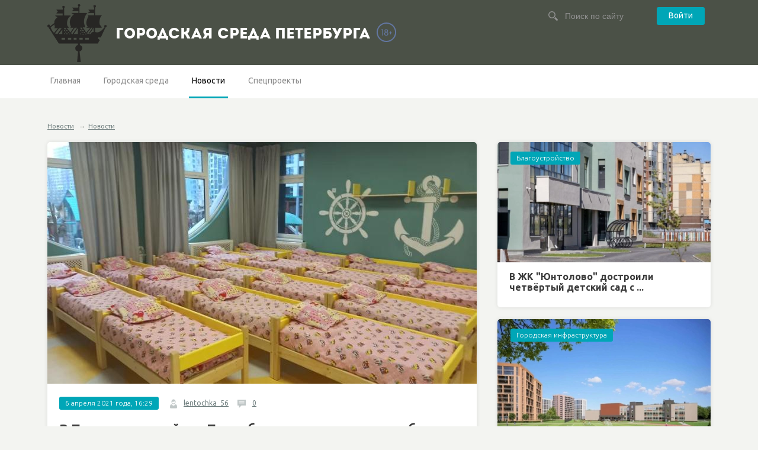

--- FILE ---
content_type: text/html; charset=UTF-8
request_url: https://gorsreda-spb.ru/V_Primorskom_rajone_Peterburga_likvidiruyut_disbalans_zhiloj_zastrojki_za_schet_stroitelstva_novih_socialnih_obektov_.htm
body_size: 6643
content:




<!DOCTYPE html>
<!--[if lt IE 7]>      <html class="no-js lt-ie9 lt-ie8 lt-ie7"> <![endif]-->
<!--[if IE 7]>         <html class="no-js lt-ie9 lt-ie8"> <![endif]-->
<!--[if IE 8]>         <html class="no-js lt-ie9"> <![endif]-->
<!--[if gt IE 8]><!--> <html class="no-js"> <!--<![endif]-->
<head>
	<meta charset="utf-8">
	<meta name="viewport" content="width=device-width, initial-scale=1.0">
	<title>В Приморском районе Петербурга ликвидируют дисбаланс жилой застройки за счет строительства новых социальных объектов </title>
    <meta name="description" content="Построят 4 школы и 3 детских сада.  " />
    <meta name="keywords" content="приморский район, строительство детских садов и школ" />
	<meta name='inmedis-verification' content='a668092cf352f281' />
    <link rel="canonical" href="https://gorsreda-spb.ru/V_Primorskom_rajone_Peterburga_likvidiruyut_disbalans_zhiloj_zastrojki_za_schet_stroitelstva_novih_socialnih_obektov_.htm"/>
	
<meta property="og:title" content="В Приморском районе Петербурга ликвидируют дисбаланс жилой застройки за счет строительства новых социальных объектов " />

<meta property="og:url" content="https://gorsreda-spb.ru/V_Primorskom_rajone_Peterburga_likvidiruyut_disbalans_zhiloj_zastrojki_za_schet_stroitelstva_novih_socialnih_obektov_.htm" />

<meta property="og:image" content="http://static.piter.tv/images/news_photos/kXYjlwcBDzElU094jIYaJ9i4wIXS5sOo.jpg" />

<meta property="og:image:secure_url" content="https://static.piter.tv/images/news_photos/kXYjlwcBDzElU094jIYaJ9i4wIXS5sOo.jpg" />

<meta property="og:description" content="Построят 4 школы и 3 детских сада.  " />

<meta property="ya:ovs:content_id" content="https://gorsreda-spb.ru/V_Primorskom_rajone_Peterburga_likvidiruyut_disbalans_zhiloj_zastrojki_za_schet_stroitelstva_novih_socialnih_obektov_.htm" />

<meta property="ya:ovs:category" content="Городская инфраструктура,Новости" />

<meta property="og:type" content="article" />

	
	<link href='//fonts.googleapis.com/css?family=Ubuntu:400,300,700,300italic,400italic,700italic&subset=latin,cyrillic' rel='stylesheet' type='text/css'>
	<link rel="stylesheet" href="https://static.piter.tv/css/gorsreda/normalize.css">
	<link rel="stylesheet" href="https://static.piter.tv/css/gorsreda/owl.carousel.css">
	<link rel="stylesheet" href="https://static.piter.tv/css/gorsreda/main_6468.css">
	<link rel="stylesheet" href="https://static.piter.tv/css/gorsreda/media.css">
	<link href="https://static.piter.tv/jscript/jstree_3.1.1/themes/default/style_6468.css" rel="stylesheet" type="text/css" />
	
	<link rel="shortcut icon" href="https://gorsreda-spb.ru/static/favicons/gorsreda.ico" type="image/x-icon" />
	<link rel="icon" href="https://gorsreda-spb.ru/static/favicons/gorsreda.ico" type="image/x-icon" />
	<script src="https://static.piter.tv/jscript/foot/vendor/modernizr-2.6.2.min.js"></script>
	<script language="javascript" src="https://static.piter.tv/jscript/jquery-1.8.3.min_6468.js" type="text/javascript"></script>
	<script language="javascript" src="https://static.piter.tv/jscript/jquery-ui-1.11.4.custom.min_6468.js" type="text/javascript"></script>
	<script language="javascript" src="https://static.piter.tv/jscript/jstree_3.1.1/jstree_6468.js" type="text/javascript"></script> <script type="text/javascript">$.jstree.defaults.core.themes.variant = "small";</script>
    <script src="https://static.piter.tv/jscript/jQueryCycle_6468.js"></script>
    <script src="https://static.piter.tv/jscript/slide_init_6468.js"></script>
	<script src="https://static.piter.tv/jscript/gorsreda/vendor/flexmenu.min.js"></script>
	<script src="https://static.piter.tv/jscript/gorsreda/vendor/owl.carousel.min.js"></script>
	<script src="https://static.piter.tv/jscript/gorsreda/main.js"></script>
    <script src="https://static.piter.tv/jscript/jquery.event.drag-1.5_6468.js" ></script>
    <script src="https://static.piter.tv/jscript/func_6468.js"></script>
	<script src="https://static.piter.tv/jscript/jquery.liveSearch_6468.js"></script>
	<script async src="https://static.piter.tv/jscript/inmedis_html.code.js"></script>
	<script language="javascript" src="//yandex.st/share/share.js" type="text/javascript"></script>
<script language="javascript" src="/inc/lib/ckeditor/ckeditor.js" type="text/javascript"></script>

</head>
<body>
	<div class="wrapper-out">
		
		<header class="site-header">
			<div class="wrapper">
				<div class="wrapper-in clearfix">
					<div class="logo-block">
						<div class="logo clearfix">
							<a href="https://gorsreda-spb.ru">
								<img src="https://static.piter.tv/img/gorsreda/logo-spb.png">
								<h1 style="margin-top: 30px;">Городская среда Петербурга</h1>
								<img src="https://static.piter.tv/ptv2/assets/images/general/18ptv.png" alt="18+" style="position: absolute;top: 38px;margin-left: 10px;" title="Ограничение по возрасту: 18+">
							</a>
						</div>
					</div>
					<div class="search-block" style="width: 25%;">
						
					<div class="cabinet-block">
						<a class="btn" href="https://gorsreda-spb.ru/login/" onclick="sendRequest('',{'action':'fe_login_form'});return false;">Войти</a>
					</div>

						<form class="search-head" action="https://gorsreda-spb.ru/search_result/" method="get">
							<input type="text" name="query" placeholder="Поиск по сайту"/>
						</form>
					</div>
				</div>
			</div>
		</header>
		<nav class="main-nav">
			<div class="wrapper">
				<div class="wrapper-in clearfix">
					<ul class="visible-items">
						
<li><a href="//gorsreda-spb.ru" title=""  class="home first">Главная</a></li>

						
<li><a href="/map_page/3837/" title=""  class="">Городская среда</a></li>

						
<li><a href="https://gorsreda-spb.ru/news/3824/" title="Новости"  class="active">Новости</a></li>

<li><a href="https://gorsreda-spb.ru/news/3825/" title="Спецпроекты"  class="">Спецпроекты</a></li>

					</ul>
				</div>
			</div>
		</nav>
		






	

	<div class="wrapper clearfix">
		
	<div class="breadcrumbs">
<a class="root" href="https://gorsreda-spb.ru/news/" title=''>Новости</a>  &rarr;<a href="https://gorsreda-spb.ru/news/3824/" title=''>Новости</a>
	</div>

			<div class="content-left"><div>
				<div class="wrapper-in">
					<article class="section-box full-acticle">
						<div class="photo">
							
							
<img title="В Приморском районе Петербурга ликвидируют дисбаланс жилой застройки за счет строительства новых социальных объектов " alt="В Приморском районе Петербурга ликвидируют дисбаланс жилой застройки за счет строительства новых социальных объектов " class="main-image" src="https://static.piter.tv/images/news_photos/IOWluJ4I5U4ouChoeX2kQjimIGqDw5o5.jpg">

						</div>
						<div class="meta">
							<div class="inner">
								<span class="label-block">6 апреля 2021 года, 16:29</span>
								<div class="meta-item">
									<img src="https://static.piter.tv/img/rb/user.png">
									<a href="https://gorsreda-spb.ru/user/lentochka_56/">lentochka_56</a>
								</div>
								<div class="meta-item">
									<img src="https://static.piter.tv/img/rb/comment.png">
									<a href="#comments" title="0 комментариев">0</a>
								</div>
								
								
<div class="vote" id="rc_44_434471">
    <a title="Не нравится" class="dislike" href="" onclick="sendRequest('',{'action':'entity_rater','opinion':'0','ajax':'1','essence_id':'44','entity_id':'434471'}); return false;"></a>
    <a title="Нравится" class="like" href="" onclick="sendRequest('',{'action':'entity_rater','opinion':'1','ajax':'1','essence_id':'44','entity_id':'434471'}); return false;"></a>
    <div class="rating_graph_minus_wrapper">
        <div class="rating_graph_minus" style="width: 0%"></div>
    </div>
    <div title="Рейтинг: 0. Голосов: 0" class="rating_title"></div>
</div>

							</div>
						</div>
						<div class="intro">
							<div class="inner">
								<header class="title">
									<h1>В Приморском районе Петербурга ликвидируют дисбаланс жилой застройки за счет строительства новых социальных объектов </h1>
								</header>
								<p>Построят 4 школы и 3 детских сада.  </p>
							</div>
						</div>
						<div class="inner">
							<div class="text-block">
								<p style="text-align: justify;"><span style="font-size: 11pt;"><span style=""><span style="">В Приморском районе в рамках Адресной инвестиционной программы возведут четыре школы за счет городского бюджета. Три детских сада району подарят инвесторы. Об этом сообщили в пресс-службе Администрации Петербурга. </span></span></span></p>

<p style="text-align: justify;"><span style="font-size: 11pt;"><span style=""><span style="">Как отметил губернатор Александр Беглов, город продолжает активную борьбу с дисбалансом жилищного и социального строительства. </span></span></span></p>

<blockquote>
<p style="text-align: justify;"><span style="font-size: 11pt;"><span style=""><span style="">&quot;Особенно это касается тех районов, которые сейчас наиболее активно развиваются и застраиваются новыми жилыми кварталами. Там проживают очень много молодых семей с детьми. И потребность в новых школах и детских садиках высока&quot;, - <b>&nbsp;Александр Беглов.</b></span></span></span></p>
</blockquote>

<p style="text-align: justify;"><span style="font-size: 11pt;"><span style=""><span style="">Летом этого года уже будут готовы две общеобразовательные школы на Шуваловском проспекте. Вместимость каждой из них составит 550 учеников. Строительные работы в одной из школ завершены более чем на 60%. На ее территории ведутся кровельные, фасадные и отделочные работы, монтируются внутренние инженерные сети. Второй объект готов более чем на 70%. На нем также проводятся отделочные работы, монтируются окна и внутренние инженерные сети, устанавливается вентиляция.</span></span></span></p>

<p style="text-align: justify;"><span style="font-size: 11pt;"><span style=""><span style="">В северо-приморской части квартала 56АБ расположится третья школа, такой же вместимостью, что и две предыдущие. Степень ее готовности - 75%. На объекте идут кровельные и отделочные работы, монтируются внутренние инженерные сети. В полном&nbsp;распоряжении города школа будет в конце этого года.</span></span></span></p>

<p style="text-align: justify;"><span style="font-size: 11pt;"><span style=""><span style="">Самая масштабная школа строится на Пригородном проспекте. Она рассчитана на 1600 учеников. Ее строительные работы завершены на 55%. Сейчас там устанавливают отопление, электроснабжение и кровлю. На объекте также ведется черновая и чистовая отделка, фасадные работы и благоустройство прилегающей территории. Работы завершить планируют в этом году. </span></span></span></p>

<p style="text-align: justify;"><span style="font-size: 11pt;"><span style=""><span style="">Помимо этого, в Приморском районе уже построен один садик на 460 мест на Торфяной дороге, 17. Он совмещен с начальной школой, поэтому 260 мест находятся в распоряжении детсада, а остальные 200 - у начальной школы.</span></span></span></p>

<p style="text-align: justify;"><span style="font-size: 11pt;"><span style=""><span style="">В апреле 2021 года построят еще один сад, вместимостью на 151 человека. Он будет расположен на Пригородном проспекте. </span></span></span></p>

<p style="text-align: justify;"><span style="font-size: 11pt;"><span style=""><span style="">Еще один сад на 110 детей возведут на Комендантском проспекте до конца текущего года. </span></span></span></p>

<p style="text-align: justify;"><span style="font-size: 11pt;"><span style=""><span style="">Все построенные&nbsp;объекты перейдут в собственность городу. &nbsp;&nbsp;</span></span></span></p>

<p style="text-align: justify;"><span style="font-size: 11pt;"><span style=""><span style="">Фото: &quot;Городская среда Петербурга&quot;</span></span></span></p>

							</div>
							<div class="tags">
								Теги: <span itemprop="keywords">
<a href='/search_result/?query=%D0%BF%D1%80%D0%B8%D0%BC%D0%BE%D1%80%D1%81%D0%BA%D0%B8%D0%B9+%D1%80%D0%B0%D0%B9%D0%BE%D0%BD'>приморский район</a>
, 
<a href='/search_result/?query=%D1%81%D1%82%D1%80%D0%BE%D0%B8%D1%82%D0%B5%D0%BB%D1%8C%D1%81%D1%82%D0%B2%D0%BE+%D0%B4%D0%B5%D1%82%D1%81%D0%BA%D0%B8%D1%85+%D1%81%D0%B0%D0%B4%D0%BE%D0%B2+%D0%B8+%D1%88%D0%BA%D0%BE%D0%BB'>строительство детских садов и школ</a>
</span>
							</div>
							<div class="likes clearfix">
								<div id="ya_share1"></div>
								<script type="text/javascript">
									share_field('ya_share1');
								</script>
							</div>
						</div>
					</article>
					
<div id="comment_container">
    
					<section class="section-box comments-block" id="comment_content">
						<div class="inner">
							<header class="title">Оставить комментарий</header>
							<form class="typical-form">
								<div class="row">
									<div class="fluid-field">
										<textarea rows="3" placeholder="Ваш комментарий" id="comment_text"></textarea>
									</div>
								</div>
								<div class="row">
									<input type="submit" class="btn" value="Отправить" onclick="sendRequest('',{'action':'comment_creation','mod':'static_creation','text':jQuery('#comment_text').val(),'essence_id':'44','entity_id':'434471','per_page':'50','entity_url':'https://gorsreda-spb.ru/V_Primorskom_rajone_Peterburga_likvidiruyut_disbalans_zhiloj_zastrojki_za_schet_stroitelstva_novih_socialnih_obektov_.htm','image_size':'icon','show_full_tree':'1', 'do_not_authorize' : (document.getElementById('comments_do_not_authorize') && document.getElementById('comments_do_not_authorize').checked ? 1 : 0)}); return false;"/>
								
								</div>
							</form>
						</div>
					</section>
					<section class="section" id="comments">
						
						
					</section>

</div>

				</div>
			</div></div>
			
			<div class="sidebar-right">
				<div class="grid-main clearfix">
					
				<div class="col"><div>
					<article class="announce">
						<div class="photo">
							
<a href='https://gorsreda-spb.ru/V_ZhK_Yuntolovo_dostroili_chetvertij_detskij_sad_s_bassejnom_i_logopedicheskim_kabinetom.htm' class="pic" title='В ЖК &quot;Юнтолово&quot; достроили четвёртый детский сад с ...' onmouseover='preLoadImages(this);' sources='[]' style='width:360px; height:203px;' onclick="this.target='_blank';">
    <img style='left: 0; top: 0; position: absolute;' width='360' height='203' src='https://static.piter.tv/images/news_photos/xm0iUCGiDMTKq9vwRVerNbHWCdUzCTEx.webp' alt='В ЖК &quot;Юнтолово&quot; достроили четвёртый детский сад с ...' title='В ЖК &quot;Юнтолово&quot; достроили четвёртый детский сад с ...'/>
</a>

							<a href="https://gorsreda-spb.ru/news/3828/" class="label-block">Благоустройство</a>
						</div>
						<div class="text" style="padding-left: 20px;">
							<header class="title">
								<a href="https://gorsreda-spb.ru/V_ZhK_Yuntolovo_dostroili_chetvertij_detskij_sad_s_bassejnom_i_logopedicheskim_kabinetom.htm" title="">В ЖК &quot;Юнтолово&quot; достроили четвёртый детский сад с ...</a>
							</header>
						</div>
					</article>
				</div></div>

				<div class="col"><div>
					<article class="announce">
						<div class="photo">
							
<a href='https://gorsreda-spb.ru/U_Novoorlovskogo_zakaznika_nachalos_stroitelstvo_shkoli_na_825_mest.htm' class="pic" title='У Новоорловского заказника началось строительство ...' onmouseover='preLoadImages(this);' sources='[]' style='width:360px; height:203px;' onclick="this.target='_blank';">
    <img style='left: 0; top: 0; position: absolute;' width='360' height='203' src='https://static.piter.tv/images/news_photos/XJLFqJ7dN7Kx6EkPHnpPHWSH7DoUmvqH.webp' alt='У Новоорловского заказника началось строительство ...' title='У Новоорловского заказника началось строительство ...'/>
</a>

							<a href="https://gorsreda-spb.ru/news/3838/" class="label-block">Городская инфраструктура</a>
						</div>
						<div class="text" style="padding-left: 20px;">
							<header class="title">
								<a href="https://gorsreda-spb.ru/U_Novoorlovskogo_zakaznika_nachalos_stroitelstvo_shkoli_na_825_mest.htm" title="">У Новоорловского заказника началось строительство ...</a>
							</header>
						</div>
					</article>
				</div></div>

				<div class="col"><div>
					<article class="announce">
						<div class="photo">
							
<a href='https://gorsreda-spb.ru/Zhiloj_kvartal_Primorskogo_rajona_osvetili_pochti_160_fonarej.htm' class="pic" title='Жилой квартал Приморского района осветили почти 160 ...' onmouseover='preLoadImages(this);' sources='["lEFKGgmCyzuLDrIOmFp0wpQxl5pllXTj.webp","1Wp4B4jBbr4eUPbvKpkW2x1ldUxMCnWw.webp","IqUKT8VT5xRlmrxgr3Is737HsTT2hRqB.webp","xFCmYHIOBUkfzLKUw5ngb86Nos5wbTKr.webp","o2QCuLOWxt0tfkLEyvImFxrvFbYDur2z.webp"]' style='width:360px; height:203px;' onclick="this.target='_blank';">
    <img style='left: 0; top: 0; position: absolute;' width='360' height='203' src='https://static.piter.tv/images/previews/HWup657e48Hxi75WIIpU2E9rzTsBLoFm.webp' alt='Жилой квартал Приморского района осветили почти 160 ...' title='Жилой квартал Приморского района осветили почти 160 ...'/>
</a>

							<a href="https://gorsreda-spb.ru/news/3838/" class="label-block">Городская инфраструктура</a>
						</div>
						<div class="text" style="padding-left: 20px;">
							<header class="title">
								<a href="https://gorsreda-spb.ru/Zhiloj_kvartal_Primorskogo_rajona_osvetili_pochti_160_fonarej.htm" title="">Жилой квартал Приморского района осветили почти 160 ...</a>
							</header>
						</div>
					</article>
				</div></div>

				<div class="col"><div>
					<article class="announce">
						<div class="photo">
							
<a href='https://gorsreda-spb.ru/Na_Turistskoj_ulice_poyavitsya_krupnij_diagnosticheskij_centr_na_880_poseschenij_v_smenu.htm' class="pic" title='На Туристской улице появится крупный диагностический ...' onmouseover='preLoadImages(this);' sources='[]' style='width:360px; height:203px;' onclick="this.target='_blank';">
    <img style='left: 0; top: 0; position: absolute;' width='360' height='203' src='https://static.piter.tv/images/news_photos/8s9hlTiMDMcvROB1RhvYLGWpHo9xjj9R.webp' alt='На Туристской улице появится крупный диагностический ...' title='На Туристской улице появится крупный диагностический ...'/>
</a>

							<a href="https://gorsreda-spb.ru/news/3824/" class="label-block">Новости</a>
						</div>
						<div class="text" style="padding-left: 20px;">
							<header class="title">
								<a href="https://gorsreda-spb.ru/Na_Turistskoj_ulice_poyavitsya_krupnij_diagnosticheskij_centr_na_880_poseschenij_v_smenu.htm" title="">На Туристской улице появится крупный диагностический ...</a>
							</header>
						</div>
					</article>
				</div></div>

				</div>
			</div>
			<a style="display: block;text-align: center; font-size: 20px;text-decoration: none;" href="https://gorsreda-spb.ru/search_result/?esid=44&enid=434471&type=1">ВСЕ (75)</a></a>

		</div>
       

		<div class="footer-push"></div>
	</div>
	<footer class="site-footer">
		<div class="wrapper">
			<div class="wrapper-in clearfix">
				<nav class="menu">
					<ul class="clearfix">
						<li><a href="/pages/about/">О проекте</a></li>
						<li><a href="/pages/contacts/">Контактная информация</a></li>
					</ul>
				</nav>
				<div class="copy">
					<p>&copy; 2018 gorsreda-spb.ru Свидетельство о регистрации СМИ ЭЛ № ФС77-75170 от 07.03.2019 выдано Федеральной службой по надзору в сфере связи, информационных
				технологий и массовых коммуникаций (РОСКОМНАДЗОР). Учредитель ООО "ИМР"</p>
				</div>
				<div class="counters">
					<div class="counter">
						<script type="text/javascript"> (function (d, w, c) { (w[c] = w[c] || []).push(function() { try { w.yaCounter31937976 = new Ya.Metrika({ id:31937976, clickmap:true, trackLinks:true, accurateTrackBounce:true, webvisor:true }); } catch(e) { } }); var n = d.getElementsByTagName("script")[0], s = d.createElement("script"), f = function () { n.parentNode.insertBefore(s, n); }; s.type = "text/javascript"; s.async = true; s.src = "https://mc.yandex.ru/metrika/watch.js"; if (w.opera == "[object Opera]") { d.addEventListener("DOMContentLoaded", f, false); } else { f(); } })(document, window, "yandex_metrika_callbacks");</script><noscript><div><img src="https://mc.yandex.ru/watch/31937976" style="position:absolute; left:-9999px;" alt="" /></div></noscript>
						<!-- Yandex.Metrika counter -->
							<script type="text/javascript" >
							   (function(m,e,t,r,i,k,a){m[i]=m[i]||function(){(m[i].a=m[i].a||[]).push(arguments)};
							   m[i].l=1*new Date();k=e.createElement(t),a=e.getElementsByTagName(t)[0],k.async=1,k.src=r,a.parentNode.insertBefore(k,a)})
							   (window, document, "script", "https://mc.yandex.ru/metrika/tag.js", "ym");

							   ym(53290891, "init", {
									clickmap:true,
									trackLinks:true,
									accurateTrackBounce:true,
									webvisor:true
							   });
							</script>
							<noscript><div><img src="https://mc.yandex.ru/watch/53290891" style="position:absolute; left:-9999px;" alt="" /></div></noscript>
						<!-- /Yandex.Metrika counter -->
					</div>
				</div>
			</div>
		</div>
	</footer>
</body>
</html>


--- FILE ---
content_type: text/css
request_url: https://static.piter.tv/css/gorsreda/main_6468.css
body_size: 9598
content:
/* ==========================================================================
   Opinionated defaults
   ========================================================================== */

html { font-size: 1em; line-height: 1.4; }
html, body { height: 100%; }
* { padding: 0px; margin: 0px; }
img { border: none; }
ul { list-style: none; }
hr { display: block; height: 1px; border: 0; border-top: 1px solid #ccc; margin: 1em 0; padding: 0; }
textarea { resize: vertical; }
fieldset { border: 0; margin: 0; padding: 0; }
audio, canvas, img, video { vertical-align: middle; }
.browsehappy { margin: 0.2em 0; background: #ccc; color: #000; padding: 0.2em 0; }
::-moz-selection { background: #b3d4fc; text-shadow: none; }
::selection { background: #b3d4fc; text-shadow: none; }

/* ==========================================================================
   Helper classes
   ========================================================================== */

/* Image replacement */
.ir { background-color: transparent; border: 0; overflow: hidden; *text-indent: -9999px; }
.ir:before { content: ""; display: block; width: 0; height: 150%; }

/* Hide from both screenreaders and browsers: h5bp.com/u */
.hidden { display: none !important; visibility: hidden; }

/* Hide only visually, but have it available for screenreaders: h5bp.com/v */
.visuallyhidden { border: 0; clip: rect(0 0 0 0); height: 1px; margin: -1px; overflow: hidden; padding: 0; position: absolute; width: 1px; }

/* Extends the .visuallyhidden class to allow the element to be focusable when navigated to via the keyboard: h5bp.com/p */
.visuallyhidden.focusable:active,
.visuallyhidden.focusable:focus { clip: auto; height: auto; margin: 0; overflow: visible; position: static; width: auto; }

/* Hide visually and from screenreaders, but maintain layout */
.invisible { visibility: hidden; }

/* Clear fix */
.clear { clear: both; height: 0px; font-size: 0px; line-height: 0px; overflow: hidden; }
.clearfix:before,
.clearfix:after { content: " "; display: table; }
.clearfix:after { clear: both; }
.clearfix { *zoom: 1; }

/* Float */
.float-left { float: left; }
.float-right { float: right; }


/* ==========================================================================
   Typography
   ========================================================================== */

@font-face {
   font-family: 'Intro'; font-weight: normal; font-style: normal;
   src: url('https://gorsreda-spb.ru/static/fonts/gorsreda/El8PvjLi-webfont.eot');
   src: url('https://gorsreda-spb.ru/static/fonts/gorsreda/El8PvjLi-webfont.eot?#iefix') format('embedded-opentype'),
   url('https://gorsreda-spb.ru/static/fonts/gorsreda/El8PvjLi-webfont.woff') format('woff'),
   url('https://gorsreda-spb.ru/static/fonts/gorsreda/El8PvjLi-webfont.ttf') format('truetype'),
   url('https://gorsreda-spb.ru/static/fonts/gorsreda/El8PvjLi-webfont.svg#intro_regular') format('svg'); }

html, button, input, select, textarea { color: #939791; font: 0.75em/1.3 /*12px/16px*/ 'Ubuntu', Helvetica, sans-serif; }
body { background: #f3f4f1; }
a { color: #6f7e7e; text-decoration: underline; }
a:hover { text-decoration: none; }

.text-block { color: #3b3b3b; }
.text-block p { margin: 0 0 1em; font-size: 1.166667em; font-weight: 300; line-height: 1.4;  }
.text-block h2,
.text-block h3,
.text-block h4,
.text-block h5 { font-size: 1.5em; margin: 0; padding: .5em 0; }
.text-block img {
    height: auto;
    max-width: 100%;
}


/* ==========================================================================
   Forms
   ========================================================================== */

.typical-form input[placeholder], .typical-form [placeholder], .typical-form *[placeholder] {    color: #939791; }
.typical-form ::-webkit-input-placeholder { color: #939791; }
.typical-form ::-moz-placeholder { color: #939791; opacity: 1 !important; }
.typical-form :-moz-placeholder { color: #939791; opacity: 1 !important; }
.typical-form ::-moz-placeholder { color: #939791; }
.typical-form :-ms-input-placeholder { color: #939791; }

.typical-form input[type="text"],
.typical-form input[type="password"],
.typical-form textarea { color: #939791; font-size: 1.166667em; padding: 7px 9px; font-weight: 300; border: solid 1px #dedede; -webkit-border-radius: 3px; -moz-border-radius: 3px; border-radius: 3px; }
.typical-form textarea { resize: none; }
.typical-form .row { margin: 0 0 14px; }

.fluid-field { padding: 0px 20px 0px 0px; }
.fluid-field input,
.fluid-field textarea { width: 100%; }


/* ==========================================================================
   Partials
   ========================================================================== */

.btn { height: 30px; line-height: 28px; color: #fff; padding: 0 20px; font-size: 1.166667em; background: #00A6B7; -webkit-border-radius: 3px; -moz-border-radius: 3px; border-radius: 3px; }
.btn:hover { background-color: #21a7a7; }
a.btn { display: inline-block; text-decoration: none; }
input.btn { cursor: pointer; border: none; }

.btn.bordered { height: 28px; line-height: 26px; border: solid 1px #81867f; background: none; }
.btn.bordered:hover { background-color: #21a7a7; border-color: #21a7a7;  }

.label-block { display: inline-block; height: 22px; line-height: 22px; padding: 0 10px; white-space: nowrap; color: #fff; background: #00A6B7; font-weight: 300; text-decoration: none; -webkit-border-radius: 3px; -moz-border-radius: 3px; border-radius: 3px; }
.label-block a { color: #fff; text-decoration: none; }
a.label-block:hover { background-color: #21a7a7; }

.show-more { display: block; height: 62px; line-height: 62px; text-decoration: none; margin: 10px 0 0; text-align: center; color: #3b3b3b; font-weight: 300; font-size: 1.5em; background: #dadcd8; -webkit-border-radius: 5px; -moz-border-radius: 5px; border-radius: 5px; }
.show-more:hover { background-color: #cdcecc; }

.grid-main { }
.grid-main .col { float: left; width: 33.333333%; }
.grid-main.grid-shortened .col {width: 50%;}
.grid-main .col > div { margin: 0 10px; }
.sidebar-right .grid-main .col { float: none; width: auto; }

.content-left { float: left; width: 100%; margin: 0 -395px 0 0; }
.content-left > div { margin: 0 395px 0 0; }

.sidebar-right { float: right; width: 380px; position: relative; }

.section-box { margin: 0 0 25px; background: #fff; -webkit-border-radius: 5px; -moz-border-radius: 5px; border-radius: 5px; -webkit-box-shadow: 0 0 7px rgba(0,0,0,0.1); -moz-box-shadow: 0 0 7px rgba(0,0,0,0.1); box-shadow: 0 0 7px rgba(0,0,0,0.1); }
.section-box .inner { padding: 0 20px; }


input[type="text"], input[type="password"] {
    height: 17px;
}
input[type="text"], input[type="password"], textarea {
    background: none repeat scroll 0 0 #FFFFFF;
    border: 1px solid #CFD2D7;
    border-radius: 5px 5px 5px 5px;
    color: #383838;
    font: 14px 'CalibriRegular',Calibri,"Trebuchet MS",Arial,Helvetica,sans-serif;
    padding: 10px 9px;
}

/* ==========================================================================
   Base blocks
   ========================================================================== */
 
/* Base */
.wrapper-out { overflow: hidden; min-width: 300px; min-height: 100%; }
.wrapper { margin: 0px auto; max-width: 1140px; }
.wrapper-in  { margin: 0px 10px; position: relative; }

/* Header */
.site-header { color: #fff; background: #4b5147; }
.site-header .logo-block { float: left; width: 50%; padding: 6px 0 4px; }
.site-header .search-block { float: right; width: 50%; }
.site-header .cabinet-block { float: right; width: 50%; padding: 12px 0; text-align: right; }
.site-header .cabinet-block .btn:first-child { margin-right: 10px; }
.site-header .logo a { display: inline-block; color: #fff; text-decoration: none; }
.site-header .logo img { margin: 0 12px 0 0; vertical-align: top; }
.site-header .logo h1 { display: inline-block; margin: 0; font-weight: normal; text-transform: uppercase; line-height: 42px; font-family: 'Intro', sans-serif; font-size: 2.083333em /*25/12*/; }
.search-head { padding: 18px 0; }
.search-head input { display: block; width: 100px; height: 18px; padding: 0 0 0 28px; margin: 0 auto; border: none; background: url(../../img/rb/search.png) no-repeat 0 50%; color: #919191; font-size: 1.166667em; font-weight: 300; }
.search-head input[placeholder], .search-head [placeholder], .search-head *[placeholder] { color: #919191; }
.search-head ::-webkit-input-placeholder { color: #919191; }
.search-head ::-moz-placeholder { color: #919191; opacity: 1 !important; }
.search-head :-moz-placeholder { color: #919191; opacity: 1 !important; }
.search-head ::-moz-placeholder { color: #919191; }
.search-head :-ms-input-placeholder { color: #919191; }

.main-nav { background: #fff; font-size: 1.166667em; position: relative; z-index: 15; margin: 0 0 40px; }
.main-nav a { text-decoration: none; color: #8c8c8c; border-bottom: solid 3px #fff; white-space: nowrap; }
.main-nav a:hover,
.main-nav a.active { border-bottom-color: #00A6B7; }
.main-nav a.active { color: #000; }
.main-nav .visible-items { display: inline-block; vertical-align: top; }
.main-nav .visible-items > li { display: inline-block; padding: 0 13px; }
.main-nav .visible-items > li:first-child { padding-left: 0; }
.main-nav .visible-items a { display: inline-block; padding: 0 5px; height: 53px; line-height: 52px; }
.main-nav .more-items i { }
.main-nav .more-items .active i { }
.main-nav .flexMenu-popup { background: #fff; z-index: 50; -webkit-box-shadow: 0 0 7px rgba(0,0,0,0.1); -moz-box-shadow: 0 0 7px rgba(0,0,0,0.1); box-shadow: 0 0 7px rgba(0,0,0,0.1); }
.main-nav .flexMenu-popup a { display: block; padding: 8px 10px; line-height: 1; height: auto; }
.main-nav .flexMenu-viewMore > a:after { content: ''; display: inline-block; margin: 0 0 0 5px; position: relative; top: -1px; width: 0; height: 0; border-style: solid; border-width: 5px 5px 0 5px; border-color: #8c8c8c transparent transparent transparent; }
.main-nav .flexMenu-viewMore.active > a:after { top: -1px; border-width: 0 4px 5px 4px; border-color: transparent transparent #000000 transparent; }
.main-nav .flexMenu-viewMore.active > a { color: #000; border-bottom-color: #00A6B7; }


/* Footer */
.footer-push { height: 178px; }
.site-footer { height: 128px; margin: -128px auto 0; position: relative; background: #00A6B7; color: #adfbfb; }
.site-footer a { color: #fff; text-decoration: none; }
.site-footer a:hover { text-decoration: underline; }
.site-footer .menu { border-bottom: solid 1px #70d3d3; line-height: 38px; font-size: 1.333333em; }
.site-footer .menu li { float: left; margin: 0 25px 0 0; padding: 5px 0; }
.site-footer .copy { float: left; padding: 20px 0 15px; font-size: 1.166667em; line-height: 18px; }
.site-footer .counters { float: right; margin: 0 -5px; padding: 22px 0 10px; }
.site-footer .counter { display: inline-block; margin: 0 5px 10px; }


/* ==========================================================================
   Main page
   ========================================================================== */

.main-slider { position: relative; margin-bottom: 20px; }
.main-slider .slide-bg { display: block; width: 100%; height: auto; }
.main-slider .item { position: relative; }
.main-slider .black-opacity { position: absolute; left: 0; top: 0; width: 100%; height: 100%; background: url(../../img/rb/slider-opacity.png); }
.main-slider .owl-prev,
.main-slider .owl-next { position: absolute; top: 50%; margin-top: -20px; z-index: 99; }
.main-slider .owl-prev { left: 20px; }
.main-slider .owl-next { right: 20px; }
.main-slider .slide-content { position: absolute; left: 0; bottom: 2.5em; width: 100%; color: #fff; }
.main-slider .title { font-size: 3em; font-weight: bold; margin: .3em 0; line-height: 1.1; }
.main-slider .title a { text-decoration: none; color: #fff; }
.main-slider .title a:hover { color: #00A6B7; }
.main-slider .text { font-size: 1.5em; font-weight: 300; line-height: 1.2; width: 34%; }


/* ==========================================================================
   Articles
   ========================================================================== */

.announce { margin: 0 0 20px; background: #fff; -webkit-border-radius: 5px; -moz-border-radius: 5px; border-radius: 5px; -webkit-box-shadow: 0 0 7px rgba(0,0,0,0.1); -moz-box-shadow: 0 0 7px rgba(0,0,0,0.1); box-shadow: 0 0 7px rgba(0,0,0,0.1); }
.announce .photo { position: relative; }
.announce .photo a { display: block; }
.announce .photo img { display: block; width: 100%; -webkit-border-radius: 5px 5px 0 0; -moz-border-radius: 5px 5px 0 0; border-radius: 5px 5px 0 0; }
.announce .photo .label-block { position: absolute; left: 22px; top: 16px; z-index: 55; }
.announce .text { padding:  15px 0; overflow: hidden; }
.announce .text > div { overflow: hidden; height: 103px; padding: 0 22px; }
.announce .text .title { font-size: 1.333333em; font-weight: bold; line-height: 18px; margin: 0 0 10px; }
.announce .text .title a { text-decoration: none; color: #3b3b3b; }
.announce .text a:hover { color: #00A6B7; }
.announce .text p { font-size: 1.166667em; font-weight: 300; line-height: 18px; }
.announce .meta { height: 42px; line-height: 42px; border-top: solid 1px #eceeee; padding: 0 22px;  }

.meta-item { display: inline-block; margin: 0 12px 0 0; }

.full-acticle { padding: 0 0 15px; }
.full-acticle .photo { margin: 0 0 22px; }
.full-acticle .photo img { display: block; max-width: 100%; height:auto; -webkit-border-radius: 5px 5px 0 0; -moz-border-radius: 5px 5px 0 0; border-radius: 5px 5px 0 0; }
.full-acticle .meta { line-height: 22px; margin: 0 0 20px; }
.full-acticle .meta .label-block { margin-right: 16px; }
.full-acticle .title { margin: 0 0 10px; color: #3b3b3b; }
.full-acticle .title h1 { margin: 0; font-size: 1.833333em; line-height: 1.1; }
.full-acticle .intro { border-bottom: solid 1px #eceeee; padding: 0 0 23px; margin: 0 0 18px; }
.full-acticle .intro p { font-size: 1.333333em; font-weight: 300; }

.likes { padding: 20px 0 0;  }
.likes .like { float: left; margin: 0 20px 20px 0; }

.comments-block { padding: 20px 0 0; }
.comments-block .title { font-weight: bold; font-size: 1.833333em; color: #3b3b3b; margin: 0 0 15px; }
.comments-block .typical-form { padding-bottom: 20px; }

.comment-item { position: relative; padding: 0 0 30px 98px; min-height: 75px; }
.comment-item .photo { width: 75px; position: absolute; left: 10px; top: 0; }
.comment-item .photo img { display: block; width: 100%; }
.comment-item .meta { margin: 0 0 10px; }
.comment-item .text { color: #3b3b3b; font-size: 1.166667em; font-weight: 300; line-height: 1.4; }

.user-info { padding: 20px 0 0; }
.user-info .photo { width: 150px; height: 150px; overflow: hidden; padding-bottom: 20px; }
.user-info .title { font-weight: bold; font-size: 1.833333em; color: #3b3b3b; margin: 0 0 15px; position: relative; padding-left: 23px; }
.user-info .title img { position: absolute; top: 6px; left: 0; }
.user-info dl { font-size: 13px; padding-bottom: 20px; }
.user-info dt { float: left; min-height: 20px; width: 130px; }
.user-info dd { min-height: 20px; }


.bread-crumbs { font-size: 11px; margin: 0 5px; padding-bottom: 20px; }
.bread-crumbs * { padding: 0 5px; }

/* Comments block */ 
.comments-block { clear: both; padding-top: 0px; }
.comments-block .page-head h1 { color: #2564a4; padding-bottom: 10px; padding-left: 10px;}
.comments-block .page-head h1 span { font-weight: normal; color: #d0d7e0; }
.comments-block textarea { width: 100%; height: 75px; border: 1px solid #cdd3da; color: #575757; padding: 5px 7px; font-size: 13px; margin-bottom: 0px;}

.comments-block .emotions, #comment_creation_form .emotions { position: relative; background: url('../../img/v2/fe_images/emotions.png') repeat-x 0 0; width: 726px; height: 27px; overflow: hidden; }
#comment_creation_form .emotions {width: 646px;}
.comments-block .emotions .head, #comment_creation_form .emotions .head { color: #535353; float: left; padding: 7px 10px 0 11px; }
.comments-block .emotions .lc, .comments-block .emotions .rc, #comment_creation_form .emotions .lc, #comment_creation_form .emotions .rc { position: absolute; top: 0; background-image: url('../../../img/v2/fe_images/emotions.png'); background-repeat: no-repeat; width: 3px; height: 27px; overflow: hidden; }
.comments-block .emotions .lc, #comment_creation_form .emotions .lc  { left: 0; background-position: 0 -27px; }
.comments-block .emotions .rc, #comment_creation_form .emotions .rc { right: 0; background-position: 0 -54px; }
.comments-block .emotions ul li, #comment_creation_form .emotions ul li { float: left; width: 40px; height: 26px; background: url('../../img/v2/fe_images/emotions.png') no-repeat 0 -81px; }
.comments-block .emotions ul li a, #comment_creation_form .emotions ul li a {float:right; width:38px; height:26px;}
.comments-block .emotions ul li a:hover, .comments-block .emotions ul li a.active, #comment_creation_form .emotions ul li a:hover, #comment_creation_form .emotions ul li a.active { background: #fff; }
.comments-block .emotions ul li a img, #comment_creation_form .emotions ul li a img { display: block; width: 22px; height: 19px; margin: 3px 0 0 8px; overflow:hidden;}

.comments-block .comments-list { padding-bottom: 35px; }
.comments-block .comments-list li { padding: 10px 0 0 0; min-height: 50px; }
.comments-block .comments-list li .pic { float: left; width: 64px; height: 48px; overflow:hidden;}
.comments-block .comments-list li .info { color: #7f8792; font-size: 12px; padding-bottom: 8px; padding-left: 74px; }
.comments-block .comments-list li .info a { color: #7f8792; padding-right: 10px; }
.comments-block .comments-list li .info a:hover { color: #ff9509; }
.comments-block .comments-list li .info1 { color: #7f8792; font-size: 12px; padding-top: 8px; padding-left: 74px; }
.comments-block .comments-list li .info1 a { color: #7f8792; padding-right: 10px; }
.comments-block .comments-list li .info1 a:hover { color: #ff9509; }
.comments-block .comments-list li .txt { font-size: 12px; line-height: 15px; padding-left: 74px; }
.level1 {margin-left: 0px; padding: 0 50px 25px 0;}
.level2 {margin-left: 20px;}
.level3 {margin-left: 20px;}
.level4 {margin-left: 20px;}
.level5 {margin-left: 20px;}
.level6 {margin-left: 20px;}
/* Comments block */ 


/* Buttons */
.btn-submit { width: 97px; height: 27px; background: url('../../img/v2/fe_images/btns.png') no-repeat 0 0; overflow: hidden; text-indent: -400px; text-decoration: none; display: block; }
.btn-reload { width: 30px; height: 28px; background: url('../../img/v2/fe_images/btns_reload.png') no-repeat 0 0; overflow: hidden; text-indent: -400px; text-decoration: none; display: block;}
.btn-block-left {float:left; margin-top: 12px;}
.btn-block-right {float:right; margin-top: 12px;}
.invite-friends { display: block; width: 218px; height: 44px; overflow: hidden; text-indent: -220px; text-decoration: none; background: url('../../img/v2/fe_images/invite-friends.png') no-repeat 0 0; }
.vh-add-video { background: url('../../img/v2/fe_images/videohost.png') no-repeat 0 -300px; display: block; width: 200px; height: 44px; overflow: hidden; text-indent: -400px; text-decoration: none; margin: 0; }
/* Buttons */

/******
POPUP
******/
.ajax_form { position: relative; background: #fff; z-index: 100; -webkit-border-radius: 8px; -moz-border-radius: 8px; border-radius: 8px; -webkit-box-shadow: 0 0 20px rgba(0,0,0,0.5); -moz-box-shadow: 0 0 20px rgba(0,0,0,0.5); box-shadow: 0 0 20px rgba(0,0,0,0.5); padding: 15px 30px; -webkit-box-sizing: border-box; -moz-box-sizing: border-box; box-sizing: border-box; }
.ajax_form a.close { display: block; width: 35px; height: 35px; position: absolute; top: 15px; right: 30px; background: url(../../img/PTV_06_13/close2.png) no-repeat 0 0; cursor: pointer; }
.ajax_form .handle { font-size: 25px; line-height: 34px; font-family: 'daxlineprobold', sans-serif; text-transform: uppercase; margin: 0 0 12px; cursor: move; padding-right: 55px; }
.notice_block, .confirm_block { margin: 10px 0 0 10px; min-width: 300px; }
.notice_message, .notice_buttons, .confirm_message, .confirm_buttons { margin: 0 10px 10px 0; }
.notice_buttons, .confirm_buttons { text-align: center; }
.confirm_buttons input, .notice_buttons input { margin: 0 5px 0 0; padding: 1px 6px; }
.notice_message { background: url(../../img/warning.png) no-repeat; padding: 0 0 0 60px; min-height: 50px; }
.confirm_message { background: url(../../img/question.png) no-repeat; padding: 0 0 0 60px; min-height: 50px; }
#al_area_div { width: 32px; height: 32px; background: url(../../img/fe_images/ajax-loader.gif) no-repeat; margin: 0 10px 10px 0; }

.ajax_form p { padding: 0 10px 10px 0; overflow: hidden; overflow-y: auto; margin: 0; }
.ajax_form label { display: inline-block; padding-top: 4px; width: 120px; line-height: 13px; }

.ajax_form .auth_block .soc { margin: 0px 0px 20px; }
.ajax_form .auth_block .soc img { float: left; margin: 0px 7px 0px 0px; }
.ajax_form .auth_block form .bottom { padding: 12px 0px; }
.ajax_form .auth_block form .bottom .btn { float: left; }
.ajax_form .auth_block form .bottom .links { float: right; text-align: right; }
.ajax_form .auth_block form .bottom .links a { text-decoration: none; border-bottom: dotted 1px #019ed9; }
.ajax_form .auth_block form .bottom .links a:hover { border: none; }
.ajax_form .auth_block input[type="text"], .ajax_form .auth_block input[type="password"] { color: #8c8c8c; font-size: 16px; }
.ajax_form .auth_block p { padding-bottom: 12px; }

#user_registration_form { width: 440px; }
#user_registration_form .captcha #captcha_image { float: left; width: 110px; height: 30px; }
#user_registration_form .captcha .key_wrapper { float: left; padding: 1px 0 0 10px; }
#user_registration_form .captcha .reload_wrapper { float: left; margin-left: 17px; padding: 7px 0 0 21px; font-size: 12px; color: #777777; cursor: pointer; background: url('../../img/PTV_06_13/reload.png') no-repeat 0 5px; height: 23px; }
#user_registration_form .captcha .reload { border-bottom: 1px dotted black; }


.error {
    background: url(../../img/fe_images/warn.png) 12px center no-repeat rgb(255, 231, 225);
    padding: 10px 10px 10px 32px;
    border: 1px solid rgb(248, 211, 203);
    border-radius: 3px;
    -moz-border-radius: 3px;
    -webkit-border-radius: 3px;
    color: rgb(198, 85, 62);
    margin-bottom: 10px;
}
.errors {
    background-color: rgb(255, 231, 225);
    width: 988px;
    border: 1px solid rgb(248, 211, 203);
    border-radius: 3px;
    -moz-border-radius: 3px;
    -webkit-border-radius: 3px;
    color: rgb(198, 85, 62);
    margin: 0 auto 10px;
}
.error-message {
    background: url(../../img/fe_images/warn.png) 12px center no-repeat rgb(255, 231, 225);
    padding: 5px 10px 5px 32px;
}
.messages {
    background-color: #DFEBFF;
    padding: 0px 0px 0px 5px;
    border: 1px solid #B5C4DF;
    border-radius: 3px;
    -moz-border-radius: 3px;
    -webkit-border-radius: 3px;
    color: #627EAF;
    margin-bottom: 20px;
}
.message {
    background: url(../../img/fe_images/info_icon.png) 4px center no-repeat #DFEBFF;
    padding: 5px 10px 5px 32px;
}
.shaped {
    border-radius: 3px;
    -moz-border-radius: 3px;
    -webkit-border-radius: 3px;
    background: rgb(244, 244, 244);
    border: 1px solid rgb(231, 231, 231);
    padding: 10px 0 0 10px;
    margin-bottom: 10px;
    overflow-y: auto;
}
.obutton {
    background: rgb(244, 119, 39);
    height:26px;
    border: 1px solid rgb(222, 107, 34);
    border-radius: 3px;
    -moz-border-radius: 3px;
    -webkit-border-radius: 3px;
    color: white;
    box-shadow: inset 0 0 1px white;
    -moz-box-shadow: inset 0 0 1px white;
    -webkit-box-shadow: inset 0 0 1px white;
	font-size: 16px;
    padding: 3px 5px 24px;
}

.centered {
    text-align: center;
}
.oinput {
    width: 205px;
    margin-right: 1px;
    display: inline-block;
    background: url(../../img/fe_images/search-input.png) 0 0 no-repeat;
    padding: 0 5px;
    height: 27px;
}
.oinputr {
    display: block;
    height: 27px;
	padding-right: 6px;
	margin-right: -6px;
    background: url(../../img/fe_images/search_input_r.png) 100% 0 no-repeat;
}
.oinput .otext {
    background: transparent;
    margin-top: 5px;
    height: 18px;
    width: 100%;
    border: none;
    font: inherit;
    font-size: 15px;
    font-weight: bold;
    padding: 0 6px 0 5px;
    margin-left:-5px;

    background: white\0/; /*ie8 hack*/
    margin-left: -4px\0/;
    padding-left: 4px\0/;
    padding-right: 5px\0/;
}
.rinput {
    float: right;
}
.dinput {
    width: 347px;
    padding: 0 10px 0 10px;
    line-height: 27px;
}
.dinput label {
    padding: 0 15px 0 3px !important;
    line-height: 28px !important;
    width: auto !important;
}
.oinput3 {
    background: url(../../img/fe_images/search-input3.png) 0 0 no-repeat;
    height: 87px;
}
.oinput3 .oinputr {
    background: url(../../img/fe_images/search_input_r3.png) 100% 0 no-repeat;
    height: 87px;
}
.oinput3 .otext {
    height: 78px;
}
.oinput5 {
    background: url(../../img/fe_images/search-input5.png) 0 0 no-repeat;
    height: 187px;
}
.oinput5 .oinputr {
    background: url(../../img/fe_images/search_input_r5.png) 100% 0 no-repeat;
    height: 192px;
}
.oinput5 .otext {
    height: 178px;
}
.winput {
    display: block;
    float: none;
    width: auto;
    clear: both;
    margin-top: 5px;
}
.otree {
    overflow-y: scroll;
    height: 171px;
    padding: 5px;
    position: relative;
    left: 2px;
    top: 3px;
}
.clearfloat{clear: both; display: block;}
.otree a {
    text-decoration: none;
    color: black;
}
.otree .subtree, .otree .item {
    margin-bottom: 7px;
}
.otree .plus {
    padding-left: 15px;
}
.otree .folder {
    padding-left: 20px;
    background: url(../../img/fe_images/folder.png) 0 center no-repeat;
}
.otree .closed .plus {
    background: url(../../img/fe_images/tree-plus.png) 0 center no-repeat;
}
.otree .closed .folder {
    background: url(../../img/fe_images/folder.png) 0 center no-repeat;
}
.otree .open .plus {
    background: url(../../img/fe_images/tree-minus.png) 0 center no-repeat;
}
.otree .deadend .plus {
    visibility: hidden;
}
.otree .open .folder {
    background: url(../../img/fe_images/folder-open.png) 0 center no-repeat;
}
.otree .subtree {
    margin: 7px 22px 0;
}
.otree .selected {
    font-weight: bold;
}
.otree .deadend .folder {
    background: url(../../img/fe_images/folder.png) 0 center no-repeat;
}
.otree .framed {
    background-color: rgb(207, 234, 255) !important;
    background-position: 4px center !important;
    border: 1px solid rgb(173, 210, 239);
    border-radius: 3px;
    -moz-border-radius: 3px;
    -webkit-border-radius: 3px;
    padding: 1px 4px 1px 24px;
    position: relative;
    left: -5px;
}

.short-search { padding: 15px 15px 13px; margin: -22px 0px 22px;
    background: #f2f2f2; /* Old browsers */
    background: -moz-linear-gradient(top, #f2f2f2 0%, #e2e2e4 100px, #e2e2e4 100%); /* FF3.6+ */
    background: -webkit-gradient(linear, left top, left bottom, color-stop(0%,#f2f2f2), color-stop(100px,#e2e2e4), color-stop(100%,#e2e2e4)); /* Chrome,Safari4+ */
    background: -webkit-linear-gradient(top, #f2f2f2 0%,#e2e2e4 100px,#e2e2e4 100%); /* Chrome10+,Safari5.1+ */
    background: -o-linear-gradient(top, #f2f2f2 0%,#e2e2e4 100px,#e2e2e4 100%); /* Opera 11.10+ */
    background: -ms-linear-gradient(top, #f2f2f2 0%,#e2e2e4 100px,#e2e2e4 100%); /* IE10+ */
    background: linear-gradient(to bottom, #f2f2f2 0%,#e2e2e4 100px,#e2e2e4 100%); /* W3C */
    filter: progid:DXImageTransform.Microsoft.gradient( startColorstr='#f2f2f2', endColorstr='#e2e2e4',GradientType=0 ); /* IE6-9 */

    /*background: #f4f4f5 url(../../img/PTV_06_13/grey-gradient.png) repeat-x bottom;*/
    /*background: #E2E2E4 url("../../img/PTV_06_13/spriteme-vertical.png") repeat-x 494.5px -124px/ auto 236px;*/
    -webkit-border-radius: 0px 0px 8px 8px;
    -moz-border-radius: 0px 0px 8px 8px;
    border-radius: 0px 0px 8px 8px;
}
.short-search input[type="text"] { float: left; width: 90%; }
.short-search input[type="submit"] { float: right; border: none; cursor: pointer; width: 53px; height: 39px; background: url(../../img/PTV_06_13/btn-search-2.png) no-repeat 50% 50%; }
.short-search .note { padding: 10px 0px 0px; font-size: 13px; }
.short-search .note,
.short-search .note a { color: #909ba8; }

.search-result { margin: 0px 0px 22px; color: #909ba8; }

/* jwplayer HTML-code generation form */
#jwplayer_code_form .line {clear:both; margin: 0 10px 10px 0; overflow:hidden;}
#jwplayer_code_form label {width: 70px; padding-left: 0;}
#jwplayer_code_form .oinput3, #jwplayer_code_form .oinput5 {width: 358px;}
#jwplayer_code_form .autostart {width: 215px; float:right;}
/* jwplayer HTML-code generation form */


.breadcrumbs { font-size: 11px; margin: 0 5px; padding-bottom: 20px; }
.breadcrumbs * { padding: 0 5px; }
.breadcrumbs .active { font-weight: bold; }
.breadcrumbs h2 { font-size: 11px; }

.bc-finished .label-block { background: #cdcecc; }
.bc-finished .photo { opacity: 0.7; }

.no-media {
    padding: 10px;
    text-align: center;
}
.meta-item > a {
    margin-left: 8px;
}

.user-info { padding: 20px 0 0; }
.user-info .photo { width: 150px; height: 150px; overflow: hidden; padding-bottom: 20px; }
.user-info .title { font-weight: bold; font-size: 1.833333em; color: #3b3b3b; margin: 0 0 15px; position: relative; padding-left: 23px; }
.user-info .title img { position: absolute; top: 6px; left: 0; }
.user-info dl { font-size: 13px; padding-bottom: 20px; }
.user-info dt { float: left; min-height: 20px; width: 130px; }
.user-info dd { min-height: 20px; }

.talk-show { border-top: none; padding-top: 0; }
.talk-show .mhead { font-size: 20px; font-weight: bold; color: #383838; padding: 15px 0 10px 0; }
.talk-show-player-box { width: 725px; height: 408px; background: #5f6167; margin-bottom: 10px;  }


.tsh-timer {
    left: 212px;
    padding-top: 25px;
    position: absolute;
    top: 140px;
    width: 305px;
}
.tsh-timer ul { overflow: hidden; height: 68px; }
.tsh-timer ul li { float: left; width: 36px; height: 68px; margin-right: 2px; background: url('../../img/PTV_06_13/tsh-timer-bg.png') no-repeat 0 0; text-align: center; line-height: 65px; color: #fff; font-weight: bold; font-size: 30px; font-family: 'Trebuchet ms', arial; }
.tsh-timer ul li.dot { background: none; width: 15px; color: #ef5a1f; }
.tsh-timer .timer-txt { float: left; color: #d2d6e7; font-size: 13px; width: 74px; text-align: center; margin-right: 20px; padding-top: 7px; }
.tsh-timer .timer-txt-last { margin-right: 0; }

.page-description{
    margin: 0 10px 15px;
    padding: 10px;
    background: #fff;
    -webkit-border-radius: 5px;
    -moz-border-radius: 5px;
    border-radius: 5px;
    -webkit-box-shadow: 0 0 7px rgba(0,0,0,0.1);
    -moz-box-shadow: 0 0 7px rgba(0,0,0,0.1);
    box-shadow: 0 0 7px rgba(0,0,0,0.1);
}

.video-placeholder { width: 100%; padding-top: 56.25%; background: #5c7184 url('../../img/PTV_06_13/video-placeholder1.png') no-repeat 50% 50%; background-size: contain; }


.jquery-live-search {
    background: #fff;
    padding: 5px 0;
    max-height: 400px;
    overflow: auto;
    position: absolute;
    z-index: 99;
    border: 1px solid #A9A9A9;
    border-width: 0 1px 1px 1px;
    -webkit-box-shadow: 5px 5px 5px rgba(0, 0, 0, 0.3);
    -moz-box-shadow: 5px 5px 5px rgba(0, 0, 0, 0.3);
    box-shadow: 5px 5px 5px rgba(0, 0, 0, 0.3);
}

.jquery-live-search div {
    padding: 0 10px;
}

.jquery-live-search div:hover {
    background: #ccc;
}

.input_file_block {display: inline-block; width: 240px; position: relative; overflow: hidden; padding-bottom:1px; vertical-align: middle;}
.input_file_block .input_file_element {position: absolute; left: -300px; top: -200px;}
.input_file_block .obutton {float: left;}
.input_file_block span {float: left; width:110px; margin: auto 5px; overflow: hidden; white-space: nowrap; text-overflow: ellipsis; height: 26px; line-height: 26px; font-size: 13px;}

.news-category-block{width: 686px;}
.news-category-block-short{width: 360px; float: left; margin: 0 10px 10px 0;}
.news-category{width: 686px; height: 200px; overflow: auto; background-color: #ffffff; border: 1px solid silver; margin-top: 5px;}
.news-category-short{width: 358px; height: 240px; overflow: auto;; background-color: #ffffff; border: 1px solid silver; margin-top: 5px;}

/* progress bar */
#progress_bar {display:none;}
#progress {width: 515px; border: 1px solid black;}
#progressbar {width: 1px; background-color: black; border: 1px solid white;}
/* progress bar */

/* news creation form */
#news_form a.pic { display: block; position: relative; float: left;}
#news_form div.announce, #news_form .video, #news_form .photo_button, #news_form .soundtracks_button {margin: 5px 10px 10px 0; width: 358px; float: left;}
#news_form div.announce label {line-height: inherit; display: inline;}
#news_form textarea#announce {width:352px; height: 100px; border: 1px solid #bbbbbb; padding: 2px;}
#news_form #photo_block, #news_form #soundtracks_block {margin:0 10px 10px 0; border: 1px solid #bbbbbb; height: 120px; overflow: auto; display: none;}
#news_form #soundtracks_block {height: 150px;}
#news_form .keywords {margin-bottom: 10px;}
#news_form .keywords label {width: 117px; display: inline-block; vertical-align: middle; padding:0;}
#news_form .keywords label a {display: inline-block; vertical-align: middle;}
#news_form .keywords .oinput {width: 255px; display: inline-block; vertical-align: middle;}
#news_form .keywords .obutton {vertical-align: middle;}
#news_form #keywords_block {margin: 0 10px 10px 0; background-color: #FFFFFF; border: 1px solid #C7C7C7; height: 50px;}
#news_form #keywords_block div {text-transform: lowercase; float: left; min-width: 1px; font-size: 15px; font-weight: bold;}
#news_form #keywords_block a, #news_form .photo_block_element a {cursor: pointer; background-color:#DD481B; color: #FFFFFF; font-weight: bold; text-transform: uppercase; text-decoration: none; font-size: 14px; display: inline-block; width: 18px; height: 18px; line-height: 18px; text-align: center;}
#news_form .photo_block_element {float:left; border: 1px solid #dddddd; margin: 5px 19px; padding: 5px; position: relative;}
#news_form .photo_block_element div {position: absolute; background-color: #DD481B; width: 18px; height: 18px; text-align: center;}
#news_form .photo_block_element img {display: block;}
#news_form #soundtracks_block > div {margin: 5px; border: 1px solid #bbb; padding: 5px; position: relative;}
#news_form #soundtracks_block > div > a {position: absolute; right: 5px; top: 5px; display: block; color:#ffffff; font-weight: bold; text-decoration: none; cursor: pointer; background-color: #DD481B; width: 18px; height: 18px; line-height: 18px; text-align: center; }
#news_form #soundtracks_block > div > span {display: block; float: left; width: 300px;}
#news_form #soundtracks_block > div .player_wrapper {float: right; margin-right: 20px;}
#news_form .oinput, #soundtrack_form .oinput {width: 70%;}
#news_form .dinput {float: right; width: 70%; padding: 0 10px 0 0; line-height: 27px;}
#soundtrack_form .dinput {width: 70%; padding: 0 11px 0 0; float: right;}
#news_form label, #soundtrack_form label, #photo_form label {padding: 5px 0 0; width: 85px;}
#track_number_form {overflow: hidden; padding: 10px;}
#track_number_form div {float:left; width: 20px; height: 20px;}
#track_number_form input {margin: 4px 0 0;}
#track_number_form label {display: block; margin-left: 25px; width: auto; height: 20px; line-height: 20px; padding:0;}
/* news creation form */

/* video creation form */
#video_form .categories_block, #video_form .line {overflow:hidden; margin:0 10px 10px 0;}
#video_form .line .rinput {width:346px;}
#video_form label {float:left; padding-left:0;}
#video_form #my_tree, #video_form textarea, #video_form #keywords_block  {overflow: auto;}
#video_form .tags .rinput {width: 256px; margin-right:5px;}
#video_form .tags label {width: 117px; display: inline-block; vertical-align: middle; padding:0;}
#video_form .tags label a {display: inline-block; vertical-align: middle;}
#video_form .tags .obutton {float:right; width:85px;}
#video_form #keywords_block {float:right; background-color:#FFFFFF; border:1px solid #C7C7C7; width:354px; height:50px;}
#video_form #keywords_block div {text-transform: lowercase; float: left; min-width: 1px; font-size: 15px; font-weight: bold;}
#video_form #keywords_block a {cursor: pointer; background-color:#DD481B; color: #FFFFFF; font-weight: bold; text-transform: uppercase; text-decoration: none; font-size: 14px; display: inline-block; width: 18px; height: 18px; line-height: 18px; text-align: center;}
/* video creation form */

#news_form div.announce {background: transparent; -webkit-border-radius: 0; -moz-border-radius: 0; border-radius: 0; -webkit-box-shadow: none; -moz-box-shadow: none; box-shadow: none; }

.iframe-player-wrapper {width: 100%; height:0; padding-top:  56.25%; position: relative;}
.iframe-player-wrapper>div {position: absolute; top: 0; left: 0; bottom: 0; right:0;}
.iframe-player-wrapper iframe {display: block; width: 100%; height: 100%;}

.conference_no_player {text-align: center; padding:20px 0; border: 1px solid #ccc; font-size: 16px; color: black;}

/* Recommend */
.recommend-block {
    background: #fff none repeat scroll 0 0;
    border-radius: 5px;
    box-shadow: 0 0 7px rgba(0, 0, 0, 0.1);
    margin: 0 0 22px;
    padding: 10px;
}
.recommend-block h2, .recommend-block .mh2 {
    font-weight: bold;
    color: black;
}

.rvnw-container.def_4 { font-family: tahoma, sans-serif; }
.rvnw-container.def_4 .rvnw-item { width: 305px; padding: 10px 0 10px 0; margin-right: 12px; overflow: hidden; font-size: 12px; display: inline-block; *display: inline !important; *zoom: 1; }
.rvnw-container.def_4 .rvnw-c-preview { float: left; color: #383838; margin-right: 8px; margin-top: 2px; }
.rvnw-container.def_4 .rvnw-c-preview img { border: 0; }
.rvnw-container.def_4 .rvnw-c-date { color: #EB7F00; text-decoration: none; font-size: 11px; }
.rvnw-container.def_4 .rvnw-c-title { margin: 0; padding: 0; padding-top: 3px; height: 65px; overflow: hidden; display: block; border: none; font-size: 12px; font-weight: normal; line-height: 14px; }
.rvnw-container.def_4 .rvnw-c-title a { text-decoration: none; color: #383838; }
.rvnw-container.def_4 .rvnw-c-title a:hover { color: #EB7F00; }
/* Recommend */


/* voting */
.voting-block { }
.voting-block .list { margin: 0px 0px 0px; padding: 10px 15px;
    background: #f2f2f2; /* Old browsers */
    background: -moz-linear-gradient(top, #f2f2f2 0%, #e2e2e4 100px, #e2e2e4 100%); /* FF3.6+ */
    background: -webkit-gradient(linear, left top, left bottom, color-stop(0%,#f2f2f2), color-stop(100px,#e2e2e4), color-stop(100%,#e2e2e4)); /* Chrome,Safari4+ */
    background: -webkit-linear-gradient(top, #f2f2f2 0%,#e2e2e4 100px,#e2e2e4 100%); /* Chrome10+,Safari5.1+ */
    background: -o-linear-gradient(top, #f2f2f2 0%,#e2e2e4 100px,#e2e2e4 100%); /* Opera 11.10+ */
    background: -ms-linear-gradient(top, #f2f2f2 0%,#e2e2e4 100px,#e2e2e4 100%); /* IE10+ */
    background: linear-gradient(to bottom, #f2f2f2 0%,#e2e2e4 100px,#e2e2e4 100%); /* W3C */
    filter: progid:DXImageTransform.Microsoft.gradient( startColorstr='#f2f2f2', endColorstr='#e2e2e4',GradientType=0 ); /* IE6-9 */

    /*background: #e2e3e4 url('../../img/PTV_06_13/poll-block-bg.png') repeat-x top;*/
    /*background: #E2E2E4 url("../../img/PTV_06_13/spriteme-vertical.png") repeat-x 494.5px -124px/ auto 236px;*/
    -webkit-border-radius: 0px 0px 5px 5px;
    -moz-border-radius: 0px 0px 5px 5px;
    border-radius: 0px 5px 5px 5px;
}
.voting-block  .list header { font-size: 15px; font-weight: bold; color: #6f7e7e; padding: 4px 0 17px 0; }
.voting-block  .btns { height: 29px; margin: 7px 0 12px 0; }
.voting-block  .btns .btn { height: 29px; margin-right: 5px; }
.voting-block  .addon-info { color: #747e8b; font-size: 12px; margin-bottom: 8px; }
.voting-block  .addon-info a { color: #747e8b; }
.voting-block  form  .row { padding-bottom: 9px; }
.voting-block  form  .row input { float: left; margin-top: 2px; }
.voting-block  form  .row label { padding-left: 19px; display: block; cursor: pointer; }
.voting-block  form  .row label a { color: #343642; border-bottom: dotted 1px #343642; text-decoration: none; }
.voting-block .results { }

.voting-block .results li { clear: both; }
.voting-block .results .ans { margin-bottom: 3px; }
.voting-block .results .bar { float: left; width: 85%; height: 17px; background: #fff; position: relative; margin-right: 7px; border-radius: 4px; -webkit-border-radius: 4px; -moz-border-radius: 4px; margin-bottom: 15px; overflow: hidden; }
.voting-block .results .bar-percents { width: 0px; height: 17px; position: absolute;
    background: #05b1f1 url('../../img/PTV_06_13/spriteme-vertical.png') repeat-x 0px -50px;
    top: 0; left: 0;
    -webkit-border-radius: 4px 0px 0px 4px;
    -moz-border-radius: 4px 0px 0px 4px;
    border-radius: 4px 0px 0px 4px; }
.voting-block .results .per { float: left; font-size: 14px; color: #8c8c8c; margin-right: -5px; }
.voting-block .results .per span { color: #909090; font-weight: normal; }
.voting-block .results-info { color: #000; padding-bottom: 7px; }


.vote-list { margin-bottom: 20px; }
.vote-row { border-top: dotted 1px #a0a6ad; padding-bottom: 20px; padding-top: 15px; }
.vote-row:first-child { border-top: none; padding-top: 0; }
.vote-row header { font-size: 20px; line-height: 20px; padding: 0px 0px 0px; }
.vote-row header a { color: #383838; text-decoration: none; }
.vote-row header a:hover { text-decoration: underline; }

.vote-full { margin-bottom: 30px; }
.vote-full h1 { font-size: 27px; line-height: 28px; color: #000; font-weight: normal; margin: 0px 0px 12px; padding-right: 140px; }
.vote-full .related { color: #909ba8; font-size: 14px; margin: 0px 0px 18px; }
.vote-full .related a { color: #909ba8; }

.vote-full .results .bar { background: #e2e3e4; width: 325px; }

.vote-small .results .bar { width: 170px; }
aside.right-sidebar section.vote-small { margin:0; }
.mainpage_poll { height: 750px; overflow: hidden; }

#add_option_form .oinput {
    width: 359px;
    margin-bottom: 10px;
}

.opros-list-main { padding-top: 8px; }
.opros-list-main article { border-top: dotted 1px #a0a6ad; padding: 10px 0px 10px 5px; }
.opros-list-main article:first-child { padding-top: 10px; border: none; }
.opros-list-main article header { font-size: 16px; line-height: 17px; padding: 0px 0px 5px; max-height: 30px; overflow: hidden; }
.opros-list-main article .dis-meta { padding: 0; }
.opros-list-main article .dis-meta .date { background: none; color: #909ba8; padding-left: 0; }
.opros-list-main article a { text-decoration: none; }
.opros-list-main article a:hover { text-decoration: underline; }
.opros-list-main .more { font-size: 12px; text-transform: uppercase; margin: 5px 0px 0px 5px; }
.opros-list-main .more a { color: #a1a0a0; }
/* voting */

.dis-meta { padding: 15px 0px 0px; }
.dis-meta .date {
    float: left;
    height: 20px;
    padding: 0px 5px;
    font-size: 12px;
    line-height: 20px;
    color: #fff;
    background: #4b5147;
    -webkit-border-radius: 0px 0px 0px 5px;
    -moz-border-radius: 0px 0px 0px 5px;
    border-radius: 0px 0px 0px 5px;
}
.dis-meta .date {
    -webkit-border-radius: 5px 0px 0px 5px;
    -moz-border-radius: 5px 0px 0px 5px;
    border-radius: 5px 0px 0px 5px; }
.dis-meta .comm { float: left; height: 20px; padding: 0 5px 0 4px; font-size: 12px; line-height: 20px; color: #fff;
    background: #00A6B7 url(../../img/PTV_06_13/spriteme1.png) -3px -87px;
    -webkit-border-radius: 0px 0px 5px 0px;
    -moz-border-radius: 0px 0px 5px 0px;
    border-radius: 0px 0px 5px 0px;
}
.dis-meta .comm {
    -webkit-border-radius: 0px 5px 5px 0px;
    -moz-border-radius: 0px 5px 5px 0px;
    border-radius: 0px 5px 5px 0px; }
.dis-meta .comm a {
    color: #fff;
    text-decoration: none;
    padding-left: 20px;
}
.dis-meta .cat {
    float: left;
    height: 20px;
    margin: 0px 0px 0px 10px;
    font-size: 12px;
    line-height: 20px;
}
.dis-actions { font-size: 14px; padding: 12px 0 0px 0; color: #c3c3c3; }
.dis-actions span { padding: 0 3px; font-size: 12px; }


.news-feed-item {
    padding: 14px 0;
    line-height: 16px;
    border-top: dotted 1px #a0a6ad;
}
.news-feed-item:first-child {
    border: none;
}

.news-feed-item .time {
    width: 38px;
    height: 18px;
    text-align: center;
    font-size: 12px;
    line-height: 18px;
    color: #fff;
    background: #00A6B7;
    -webkit-border-radius: 5px 5px 5px 5px;
    -moz-border-radius: 5px 5px 5px 5px;
    border-radius: 5px 5px 5px 5px;
    float: left;
    margin: 0 10px 10px 0;
}

.news-feed-item a {
    color: #383838;
    text-decoration: none;
}

.news-feed-item a:hover {
    text-decoration: underline;
}

/* Movies */
.photoSlider-carousel-box ul { list-style: none !important; width: 2000px; margin-left: -89px; position:relative; }
.photoSlider-carousel-box ul li { list-style: none !important; background: none !important; float:left; width: 279px; height: 167px; }
.photoSlider-carousel-box { position: relative; width: 660px; height: 205px; overflow: hidden; border-bottom: 2px solid #dde5f1; margin-bottom: 20px; line-height:19px; }
.photoSlider-carousel-box .sBar { background: url('../../img/fe_images/ph-slider.png') repeat-x 0 0; height: 34px; margin-bottom: 2px; position: relative; }
.photoSlider-carousel-box .sBar .lCor, .photoSlider-carousel-box .sBar .rCor { width: 8px; height: 34px; overflow: hidden; position: absolute; top: 0; background: url('../../img/fe_images/ph-slider.png') no-repeat 0 0; }
.photoSlider-carousel-box .sBar .lCor { left: 0; background-position: 0 -34px; }
.photoSlider-carousel-box .sBar .rCor { right: 0; background-position: 0 -68px; }
.photoSlider-carousel-box .sBarInfo { text-align: center; color: #7f8890; font-size: 12px; padding-top: 7px; }
.photoSlider-carousel-box .shadowL, .photoSlider-carousel-box .shadowR { width: 190px; height: 167px; position: absolute; bottom: 2px; overflow: hidden; background: url('../../img/fe_images/ph-slider-shadow.png') repeat-y 0 0; z-index: 20; }
.photoSlider-carousel-box .shadowL { left: 0; background-position: -8px 0; }
.photoSlider-carousel-box .shadowR { right: 0; background-position: -198px 0; width:191px;}
.photoSlider-carousel-box .sBar .prevNews, .photoSlider-carousel-box .sBar .nextNews { display: block; position: absolute; top: 7px;
    /*background-image: url('../../img/fe_images/ph-slider-str.png'); background-repeat: no-repeat;*/
    background-image: url('../../img/PTV_06_13/spriteme1.png'); background-repeat: no-repeat;
    /*background-position: 53px -378px;*/
    z-index: 10; font-size: 12px; color: #215ea2; text-decoration: none; }
.photoSlider-carousel-box .sBar .prevNews:hover { background-position: -10px -406px; color: #ff9509; }
.photoSlider-carousel-box .sBar .nextNews:hover { background-position: 60px -434px; color: #ff9509; }
.photoSlider-carousel-box .sBar .prevNews { left: 10px; background-position: -10px -350px; padding-left: 16px; }
.photoSlider-carousel-box .sBar .nextNews { right: 10px; background-position: 60px -378px; padding-right: 16px;  }
/* Movies */

--- FILE ---
content_type: text/css
request_url: https://static.piter.tv/css/gorsreda/media.css
body_size: 782
content:
/* ==========================================================================
   Media Queries
   ========================================================================== */

@-ms-viewport {
    width: device-width;
}

@media only screen and (min-width: 960px) {
    
    /* здесь стили */
   
}

@media only screen and (max-width: 1200px) {
    
    /* здесь стили */
   
}

@media only screen and (min-width: 320px) and (max-width: 480px) {
    
    /* здесь стили */
   
}

/* ==========================================================================
   Partials
   ========================================================================== */

@media only screen and (max-width: 1200px) {

    .grid-main .col { width: 50%; }
    .sidebar-right .grid-main .col { float: left; width: 50%; }

    .content-left { float: none; width: 100%; margin-right: 0; }
    .content-left > div { margin-right: 0; }

    .sidebar-right { float: none; width: auto; }

}

@media only screen and (max-width: 780px) {

    .grid-main .col, .grid-main.grid-shortened .col  { float: none; width: auto; }
    .sidebar-right .grid-main .col { float: none; width: auto; }

}


/* ==========================================================================
   Base blocks
   ========================================================================== */

@media only screen and (max-width: 1200px) {

    /* Base */
    .wrapper { max-width: 760px; }

    /* Header */
    .site-header .logo-block { width: 30%; }
    .site-header .search-block { width: 30%; }
    .site-header .cabinet-block { width: 40%; }

}

@media only screen and (max-width: 780px) {

    /* Base */
    .wrapper-out { min-height: 0; }
    .wrapper { max-width: 380px; }

    /* Header */
    .site-header .logo-block,
    .site-header .search-block,
    .site-header .cabinet-block { width: auto; float: none; text-align: center; }
    .search-head { padding: 10px 0; }

    /* Footer */
    .footer-push { height: 0; }
    .site-footer { height: auto; margin-top: 0; }
    .site-footer .menu { padding: 5px 0; text-align: center; }
    .site-footer .menu li { float: none; padding: 0; display: inline-block; }
    .site-footer .copy { float: none; text-align: center; }
    .site-footer .counters { float: none; text-align: center; padding-top: 5px; }

}


/* ==========================================================================
   Main page
   ========================================================================== */

@media only screen and (max-width: 1200px) {

    .main-slider .text { width: 50%; }

}

@media only screen and (max-width: 780px) {

    .main-slider .title { font-size: 1.5em;  }
    .main-slider .text { width: auto; font-size: 1.166667em; }

}

@media only screen and (max-width: 620px) {

    .main-slider { width: 620px; left: 50%; margin-left: -310px; }
    .main-slider .owl-prev { left: 95px; }
    .main-slider .owl-next { right: 95px; }

}

@media only screen and (max-width: 380px) {

    .main-slider .wrapper { max-width: 300px; }
    .main-slider .slide-content { bottom: 1em; }

}


/* ==========================================================================
   Articles
   ========================================================================== */

@media only screen and (max-width: 780px) {

    .announce .text > div { height: auto; }
    .text-block img {height: auto !important; max-width: 100% !important;}
}

--- FILE ---
content_type: application/x-javascript
request_url: https://static.piter.tv/jscript/inmedis_html.code.js
body_size: 3134
content:
!function(e,t){if("undefined"==typeof e.ims_options&&(e.ims_options={}),"undefined"==typeof e.ims_options.block_script){e.ims_options.block_script=!0,function(e,t,n){function i(e){return!e||"loaded"==e||"complete"==e||"uninitialized"==e}function r(e,n,r,o,s,a){var l,u,f=t.createElement("script");o=o||d.errorTimeout,f.src=e;for(u in r)f.setAttribute(u,r[u]);n=a?c:n||v,f.onreadystatechange=f.onload=function(){!l&&i(f.readyState)&&(l=1,n(),f.onload=f.onreadystatechange=null)},p(function(){l||(l=1,n(1))},o),O(),s?f.onload():h.parentNode.insertBefore(f,h)}function o(e,n,i,r,o,s){var a,l=t.createElement("link");r=r||d.errorTimeout,n=s?c:n||v,l.href=e,l.rel="stylesheet",l.type="text/css";for(a in i)l.setAttribute(a,i[a]);o||(O(),h.parentNode.insertBefore(l,h),p(n,0))}function c(){var e=g.shift();y=1,e?e.t?p(function(){("c"==e.t?d.injectCss:d.injectJs)(e.s,0,e.a,e.x,e.e,1)},0):(e(),c()):y=0}function s(e,n,r,o,s,a,l){function u(t){if(!m&&i(f.readyState)&&(k.r=m=1,!y&&c(),t)){"img"!=e&&p(function(){T.removeChild(f)},50);for(var r in C[n])C[n].hasOwnProperty(r)&&C[n][r].onload();f.onload=f.onreadystatechange=null}}l=l||d.errorTimeout;var f=t.createElement(e),m=0,v=0,k={t:r,s:n,e:s,a:a,x:l};1===C[n]&&(v=1,C[n]=[]),"object"==e?(f.data=n,f.setAttribute("type","text/css")):(f.src=n,f.type=e),f.width=f.height="0",f.onerror=f.onload=f.onreadystatechange=function(){u.call(this,v)},g.splice(o,0,k),"img"!=e&&(v||2===C[n]?(O(),T.insertBefore(f,b?null:h),p(u,l)):C[n].push(f))}function a(e,t,n,i,r){return y=0,t=t||"j",w(e)?s("c"==t?A:j,e,t,this.i++,n,i,r):(g.splice(this.i++,0,e),1==g.length&&c()),this}function l(){var e=d;return e.loader={load:a,i:0},e}var u,d,f=t.documentElement,p=e.setTimeout,h=t.getElementsByTagName("script")[0],m={}.toString,g=[],y=0,v=function(){},k="MozAppearance"in f.style,b=k&&!!t.createRange().compareNode,T=b?f:h.parentNode,_=e.opera&&"[object Opera]"==m.call(e.opera),E=!!t.attachEvent&&!_,x="webkitAppearance"in f.style&&!("async"in t.createElement("script")),j=k?"object":E||x?"script":"img",A=E?"script":x?"img":j,B=Array.isArray||function(e){return"[object Array]"==m.call(e)},U=function(e){return Object(e)===e},w=function(e){return"string"==typeof e},N=function(e){return"[object Function]"==m.call(e)},O=function(){h&&h.parentNode||(h=t.getElementsByTagName("script")[0])},R=[],C={},S={timeout:function(e,t){return t.length&&(e.timeout=t[0]),e}};d=function(e){function t(e){var t,n,i,r=e.split("!"),o=R.length,c=r.pop(),s=r.length,a={url:c,origUrl:c,prefixes:r};for(n=0;s>n;n++)i=r[n].split("="),t=S[i.shift()],t&&(a=t(a,i));for(n=0;o>n;n++)a=R[n](a);return a}function i(e){var t=e.split("?")[0];return t.substr(t.lastIndexOf(".")+1)}function r(e,r,o,c,s){var a=t(e),u=a.autoCallback;i(a.url);if(!a.bypass)return r&&(r=N(r)?r:r[e]||r[c]||r[e.split("/").pop().split("?")[0]]),a.instead?a.instead(e,r,o,c,s):(C[a.url]&&a.reexecute!==!0?a.noexec=!0:C[a.url]=1,e&&o.load(a.url,a.forceCSS||!a.forceJS&&"css"==i(a.url)?"c":n,a.noexec,a.attrs,a.timeout),(N(r)||N(u))&&o.load(function(){l(),r&&r(a.origUrl,s,c),u&&u(a.origUrl,s,c),C[a.url]=2}),void 0)}function o(e,t){function n(e,n){if(""===e||e){if(w(e))n||(l=function(){var e=[].slice.call(arguments);u.apply(this,e),d()}),r(e,l,t,0,c);else if(U(e)){i=function(){var t,n=0;for(t in e)e.hasOwnProperty(t)&&n++;return n}();for(o in e)e.hasOwnProperty(o)&&(n||--i||(N(l)?l=function(){var e=[].slice.call(arguments);u.apply(this,e),d()}:l[o]=function(e){return function(){var t=[].slice.call(arguments);e&&e.apply(this,t),d()}}(u[o])),r(e[o],l,t,o,c))}}else!n&&d()}var i,o,c=!!e.test,s=c?e.yep:e.nope,a=e.load||e.both,l=e.callback||v,u=l,d=e.complete||v;n(s,!!a||!!e.complete),a&&n(a),!a&&!!e.complete&&n("")}var c,s,a=this.yepnope.loader;if(w(e))r(e,0,a,0);else if(B(e))for(c=0;c<e.length;c++)s=e[c],w(s)?r(s,0,a,0):B(s)?d(s):U(s)&&o(s,a);else U(e)&&o(e,a)},d.addPrefix=function(e,t){S[e]=t},d.addFilter=function(e){R.push(e)},d.errorTimeout=1e4,null==t.readyState&&t.addEventListener&&(t.readyState="loading",t.addEventListener("DOMContentLoaded",u=function(){t.removeEventListener("DOMContentLoaded",u,0),t.readyState="complete"},0)),e.yepnope=l(),e.yepnope.executeStack=c,e.yepnope.injectJs=r,e.yepnope.injectCss=o}(e,t);var n={};n.genRnd=function(){return Math.abs(+new Date)+Math.round(1e4*Math.random())},n.JsonToUrl=function(e,t){var n=[];for(x in e){var i=x;"undefined"!=typeof t&&(i+="["+t+"]"),e[x]instanceof Array?n.push(i+"="+encodeURI(e[x].join(","))):e[x]instanceof Object?n.push(this.JsonToUrl(e[x])):n.push(i+"="+encodeURI(e[x]))}return n.join("&")};var r={getApiHost:function(e){return"undefined"!=typeof e.test_api&&1==e.test_api?"piter.dev":"service.inmedis.ru"},getApiUrl:function(e){return"//"+this.getApiHost(e)+"/exchange.php"},getUrl:function(e){var i=t.location.protocol+this.getApiUrl(e)+"?"+n.JsonToUrl(e)+"&rnd="+n.genRnd();return i},on_check:function(){e.ims_options.check_lock||(e.ims_options.check_lock=!0,setTimeout(r.checker_process,500))},checker:function(){"undefined"==typeof e.ims_options.check_lock&&(e.ims_options.check_lock=!1,this.on_check())},checker_process:function(){for(i=0;i<e.ims.length;++i)if(e.ims[i].checked!==!0&&"undefined"!=typeof e.ims[i].creativeViewTracking&&r.appeared(e.ims[i])){e.ims[i].checked=!0;for(var t=0;t<e.ims[i].creativeViewTracking.length;t++){var n=new XMLHttpRequest;n.open("GET",e.ims[i].creativeViewTracking[t],!0),n.send(null)}}e.ims_options.check_lock=!1,r.on_check()},appeared:function(n){"undefined"==typeof n.elem&&(n.elem=t.getElementById(n.id));var i=t.getElementsByTagName("body")[0],r=n.elem,o=e.pageXOffset,c=e.pageYOffset,s=this.offset(r),a=s.left,l=s.top;return l+r.offsetHeight>=c&&l<=c+e.innerHeight&&a+r.offsetWidth>=o&&a<=o+i.clientWidth?!0:!1},offset:function(e){var t,n,i,r,o={top:0,left:0},c=e.ownerDocument,s=c.body,a=c.documentElement,l=9===c.nodeType?c.defaultView||c.parentWindow:!1;return"undefined"!=typeof e.getBoundingClientRect&&(o=e.getBoundingClientRect()),t=a.clientTop||s.clientTop||0,n=a.clientLeft||s.clientLeft||0,i=l.pageYOffset||a.scrollTop,r=l.pageXOffset||a.scrollLeft,{top:o.top+i-t,left:o.left+r-n}},render:function(e){1!=e.rendered&&(s=document.createElement("script"),s.type="text/javascript",s.async=!0,s.src=this.getUrl(e),(t.getElementsByTagName("head")[0]||t.getElementsByTagName("body")[0]).appendChild(s),e.rendered=!0,e.checked=!1)},bulkRender:function(e){for(var i=[],r=e,o=0;o<r.length;o++)1!=r[o].rendered&&(1==r[o].single_render?this.render(r[o]):i.push(r[o]));if(0!=i.length){for(var c=t.location.protocol+this.getApiUrl(i[0])+"?rnd="+n.genRnd(),r=i,o=0;o<r.length;o++)r[o].rendered=!0,r[o].checked=!1,c+="&"+n.JsonToUrl(r[o],o);s=document.createElement("script"),s.type="text/javascript",s.async=!0,s.src=c,(t.getElementsByTagName("head")[0]||t.getElementsByTagName("body")[0]).appendChild(s)}},run:function(){if("undefined"!=typeof e.ims){for(var t=e.ims,n=0;n<t.length;n++)this.render(t[n]);this.checker()}},bulkRun:function(){e.ims=e.ims||[];for(var n=t.getElementsByTagName("div"),i=0;i<n.length;i++)if(n[i].id&&"ims_place"==n[i].id.substr(0,9)){var r=t.getElementById(n[i].id),o=!1;for(j=0;j<e.ims.length;j++)e.ims[j].id==r.id&&(o=!0);if(!o){var c=r.id.substr(9),s=r.getAttribute("data-tags");e.ims.push({id:r.id,place_id:c,tags:s})}}e.ims.length>0&&(this.bulkRender(e.ims),this.checker())}},o=setInterval(function(){"interactive"===document.readyState&&(clearInterval(o),r.bulkRun())},100)}}(this,this.document);